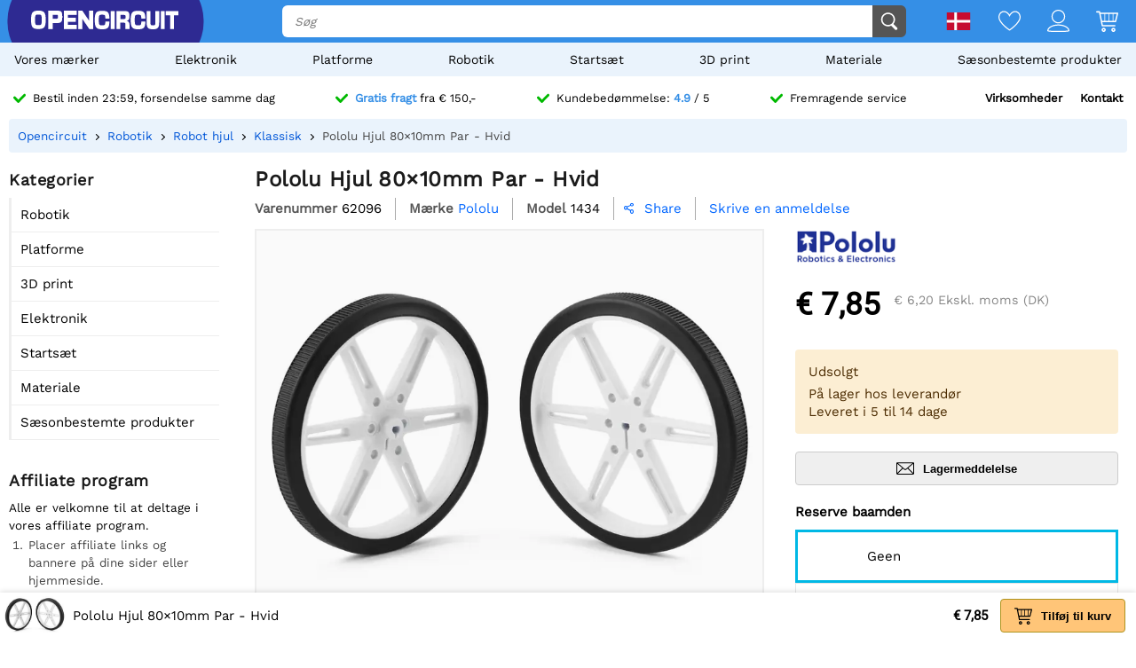

--- FILE ---
content_type: text/html; charset=utf-8
request_url: https://opencircuit.dk/api/session/set
body_size: -17
content:
{"success":true,"tkn":8312977}